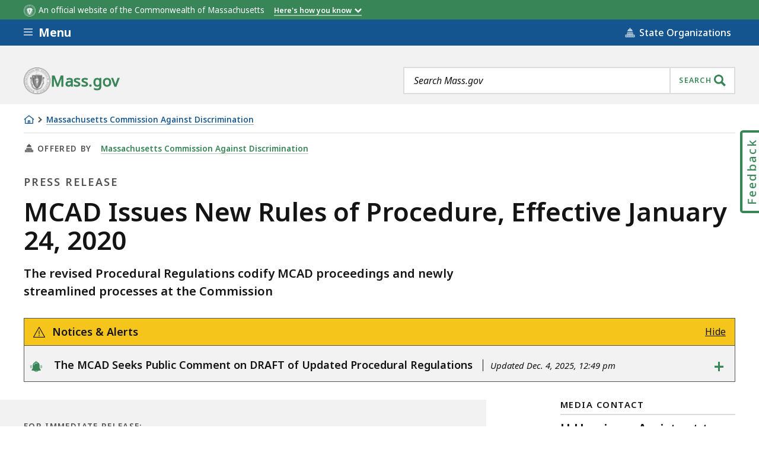

--- FILE ---
content_type: text/html; charset=UTF-8
request_url: https://www.mass.gov/alerts/page/505381
body_size: 2587
content:
  <div class="ma__container">
    <section data-nosnippet="true" class="ma__header-alerts js-accordion js-header-alerts is-open">
  <h2 class="ma__header-alerts__header">
    <button class="ma__header-alerts__header__button js-accordion-link">

              <div>
          <span class="ma__header-alerts__header___icon">
            <svg aria-hidden="true" focusable="false"><use xlink:href="#b8df7da8eaf7f8b8fd6ed01003c15cc7"></use></svg>
          </span>
              <span>Notices &amp; Alerts</span>
              </div>
      
      <div class="ma__header-alerts__header__toggle" aria-hidden="true">
        <span class="ma__header-alerts__header__hide">Hide</span>
        <span class="ma__header-alerts__header__show">Expand</span>
      </div>
    </button>
  </h2>
  <div class="ma__header-alerts__content js-accordion-content">
    <ul class="ma__header-alerts__container">
              <li>
                    
<section
  class="ma__action-step js-accordion ma__action-step--accordion ">

          <h3 class="ma__action-step__title ">

      <button class="ma__action-step__header js-accordion-link">
          <div class="ma__action-step__icon">
        <svg aria-hidden="true" focusable="false"><use xlink:href="#b56b3d75b749fde94380cd4f30cb861a"></use></svg>
        <span class="ma__visually-hidden">notice</span>      </div>
          <span class="ma__action-step__title-text">The MCAD Seeks Public Comment on DRAFT of Updated Procedural Regulations</span>
              <span class="ma__action-step__title-suffix">Updated Dec. 4, 2025, 12:49 pm</span>
            <span class="ma__action-step__header__toggle" aria-hidden="true">+</span>
      </button>
    </h3>
  
      <div class="ma__action-step__content js-accordion-content">



                                <div class="ma__action-step__more">
                <span class="ma__decorative-link">
  <a
    href="/alerts/the-mcad-seeks-public-comment-on-draft-of-updated-procedural-regulations#5156791"
    class="js-clickable-link"
    title="Learn more The MCAD Seeks Public Comment on DRAFT of Updated Procedural Regulations"        >Notice of Public Comment Period &amp; Public Hearings for the MCAD&#039;s Draft of Updated Procedural Regulations&nbsp;<svg aria-hidden="true" focusable="false"><use xlink:href="#2941c74825ac6b2aab1eeb97bfe8461a"></use></svg></a>
</span>
      </div>
        
      </section>
        </li>
          </ul>
  </div>
</section>
  </div>
<svg xmlns="http://www.w3.org/2000/svg" style="display: none"><symbol xmlns="http://www.w3.org/2000/svg" viewBox="0 0 19 17" fill="none" id="b8df7da8eaf7f8b8fd6ed01003c15cc7">
  <path d="M18.5004 17H0.500388C0.322388 17 0.158388 16.906 0.0683882 16.752C-0.0216118 16.598 -0.0226118 16.409 0.0643882 16.254L9.06439 0.254023C9.15339 0.0970234 9.31939 -0.000976562 9.50039 -0.000976562C9.68139 -0.000976562 9.84739 0.0960234 9.93639 0.254023L18.9364 16.254C19.0234 16.409 19.0214 16.598 18.9324 16.752C18.8434 16.906 18.6784 17 18.5004 17ZM1.35539 16H17.6454L9.50039 1.52002L1.35539 16Z" fill="black"/>
  <path d="M9.50049 12C9.22449 12 9.00049 11.776 9.00049 11.5V6.5C9.00049 6.224 9.22449 6 9.50049 6C9.77649 6 10.0005 6.224 10.0005 6.5V11.5C10.0005 11.776 9.77649 12 9.50049 12Z" fill="black"/>
  <path d="M9.50049 15C9.22449 15 9.00049 14.776 9.00049 14.5V13.5C9.00049 13.224 9.22449 13 9.50049 13C9.77649 13 10.0005 13.224 10.0005 13.5V14.5C10.0005 14.776 9.77649 15 9.50049 15Z" fill="black"/>
</symbol><symbol xmlns="http://www.w3.org/2000/svg" aria-hidden="true" version="1.1" viewBox="0 0 48 44" id="b56b3d75b749fde94380cd4f30cb861a"><path d="M257.158 3852.23C256.846 3852.55 256.846 3853.05 257.158 3853.37C258.60400000000004 3854.81 259.40000000000003 3856.74 259.40000000000003 3858.79C259.40000000000003 3860.84 258.60400000000004 3862.7599999999998 257.158 3864.21C256.846 3864.52 256.846 3865.03 257.158 3865.34C257.315 3865.5 257.519 3865.57 257.724 3865.57C257.929 3865.57 258.134 3865.5 258.28999999999996 3865.34C260.03799999999995 3863.59 260.99999999999994 3861.26 260.99999999999994 3858.79C260.99999999999994 3856.31 260.03799999999995 3853.98 258.28999999999996 3852.23C257.97799999999995 3851.92 257.47099999999995 3851.92 257.15799999999996 3852.23ZM215.71 3852.23C213.96200000000002 3853.98 213 3856.31 213 3858.79C213 3861.2599999999998 213.962 3863.59 215.71 3865.34C215.866 3865.5 216.071 3865.57 216.276 3865.57C216.48100000000002 3865.57 216.685 3865.5 216.842 3865.34C217.15400000000002 3865.03 217.15400000000002 3864.52 216.842 3864.21C215.39600000000002 3862.76 214.60000000000002 3860.84 214.60000000000002 3858.79C214.60000000000002 3856.74 215.39600000000002 3854.81 216.842 3853.37C217.15400000000002 3853.0499999999997 217.15400000000002 3852.5499999999997 216.842 3852.23C216.52900000000002 3851.92 216.02200000000002 3851.92 215.71 3852.23ZM253.79 3853.83C253.47799999999998 3854.15 253.47799999999998 3854.65 253.79 3854.97C255.83599999999998 3857.0099999999998 255.83599999999998 3860.3399999999997 253.79 3862.39C253.47799999999998 3862.7 253.47799999999998 3863.21 253.79 3863.52C253.946 3863.67 254.15099999999998 3863.75 254.356 3863.75C254.561 3863.75 254.766 3863.67 254.922 3863.52C257.591 3860.85 257.591 3856.5 254.922 3853.83C254.609 3853.52 254.102 3853.52 253.79 3853.83C253.47799999999998 3854.15 253.79 3853.83 253.79 3853.83ZM219.644 3863.75C219.84900000000002 3863.75 220.054 3863.67 220.21 3863.52C220.52200000000002 3863.21 220.52200000000002 3862.7 220.21 3862.39C218.16400000000002 3860.3399999999997 218.16400000000002 3857.0099999999998 220.21 3854.97C220.52200000000002 3854.6499999999996 220.52200000000002 3854.1499999999996 220.21 3853.83C219.898 3853.52 219.39100000000002 3853.52 219.078 3853.83C216.409 3856.5 216.409 3860.85 219.078 3863.52C219.234 3863.67 219.439 3863.75 219.644 3863.75C219.84900000000002 3863.75 219.644 3863.75 219.644 3863.75ZM258.29 3852.23C258.29 3852.23 256.54200000000003 3850.4900000000002 258.29 3852.23ZM250.62 3852C250.654 3846.52 246.965 3842.88 243.79500000000002 3841.43C242.90200000000002 3841.02 241.96 3840.72 241.00000000000003 3840.49L241.00000000000003 3840C241.00000000000003 3837.79 239.20600000000002 3836 237.00000000000003 3836C234.79400000000004 3836 233.00000000000003 3837.79 233.00000000000003 3840L233.00000000000003 3840.56C232.13700000000003 3840.79 231.28900000000002 3841.07 230.48300000000003 3841.44C226.98100000000002 3843.05 223.43200000000004 3846.9500000000003 223.40000000000003 3852L223.40000000000003 3859.2C223.40000000000003 3864.31 221.59500000000003 3868.7 218.03600000000003 3872.23C217.82400000000004 3872.44 217.74700000000004 3872.76 217.83800000000002 3873.04C217.92700000000002 3873.33 218.17000000000002 3873.54 218.46400000000003 3873.59L226.05700000000002 3874.9C227.49 3875.15 228.78900000000002 3875.34 230.01200000000003 3875.51C231.40800000000002 3878.2400000000002 234.15000000000003 3880 237.14600000000002 3880C240.14300000000003 3880 242.88600000000002 3878.24 244.282 3875.5C245.49900000000002 3875.34 246.792 3875.15 248.217 3874.9L255.80900000000003 3873.59C256.10400000000004 3873.54 256.346 3873.33 256.43600000000004 3873.04C256.526 3872.7599999999998 256.45000000000005 3872.44 256.23800000000006 3872.23C252.51000000000005 3868.53 250.62000000000006 3864.14 250.62000000000006 3859.2ZM228.195 3852.8C227.753 3852.8 227.398 3852.44 227.4 3852C227.424 3848.25 230.40200000000002 3845.88 232.15800000000002 3845.07C235.23800000000003 3843.65 239.03400000000002 3843.65 242.13400000000001 3845.07C242.53500000000003 3845.25 242.71200000000002 3845.73 242.52800000000002 3846.13C242.34400000000002 3846.53 241.87000000000003 3846.71 241.46800000000002 3846.52C238.78600000000003 3845.3 235.49300000000002 3845.3 232.82800000000003 3846.52C231.41500000000002 3847.18 229.01900000000003 3849.06 229.00000000000003 3852C228.99800000000002 3852.45 228.63900000000004 3852.8 228.20000000000002 3852.8ZM237.146 3878.4C235.119 3878.4 233.225 3877.39 232.009 3875.7400000000002L232.01 3875.7400000000002C232.32399999999998 3875.78 232.628 3875.8 232.932 3875.8300000000004C233.082 3875.8400000000006 233.23499999999999 3875.8600000000006 233.38299999999998 3875.8700000000003C233.493 3875.8800000000006 233.59799999999998 3875.8800000000006 233.706 3875.8900000000003C236.03099999999998 3876.0600000000004 238.173 3876.0600000000004 240.49499999999998 3875.9000000000005C240.63099999999997 3875.8900000000003 240.765 3875.8800000000006 240.902 3875.8700000000003C241.07399999999998 3875.8500000000004 241.25099999999998 3875.84 241.42499999999998 3875.82C241.69899999999998 3875.8 241.97199999999998 3875.77 242.254 3875.7400000000002L242.284 3875.7400000000002C241.07 3877.3900000000003 239.17399999999998 3878.4 237.146 3878.4ZM237 3837.6C238.323 3837.6 239.4 3838.68 239.4 3840L239.4 3840.15C237.806 3839.9300000000003 236.181 3839.94 234.6 3840.19L234.6 3840C234.6 3838.68 235.677 3837.6 237 3837.6Z " fill-opacity="1" transform="matrix(1,0,0,1,-213,-3836)"/></symbol><symbol xmlns="http://www.w3.org/2000/svg" aria-hidden="true" focusable="false" version="1.1" viewBox="0 0 16 18" id="2941c74825ac6b2aab1eeb97bfe8461a"><path d="M983.721 1887.28L983.721 1887.28L986.423 1890L986.423 1890L986.423 1890L983.721 1892.72L983.721 1892.72L978.318 1898.17L975.617 1895.45L979.115 1891.92L971.443 1891.92L971.443 1888.0700000000002L979.103 1888.0700000000002L975.617 1884.5500000000002L978.318 1881.8300000000002Z " transform="matrix(1,0,0,1,-971,-1881)"/></symbol></svg>